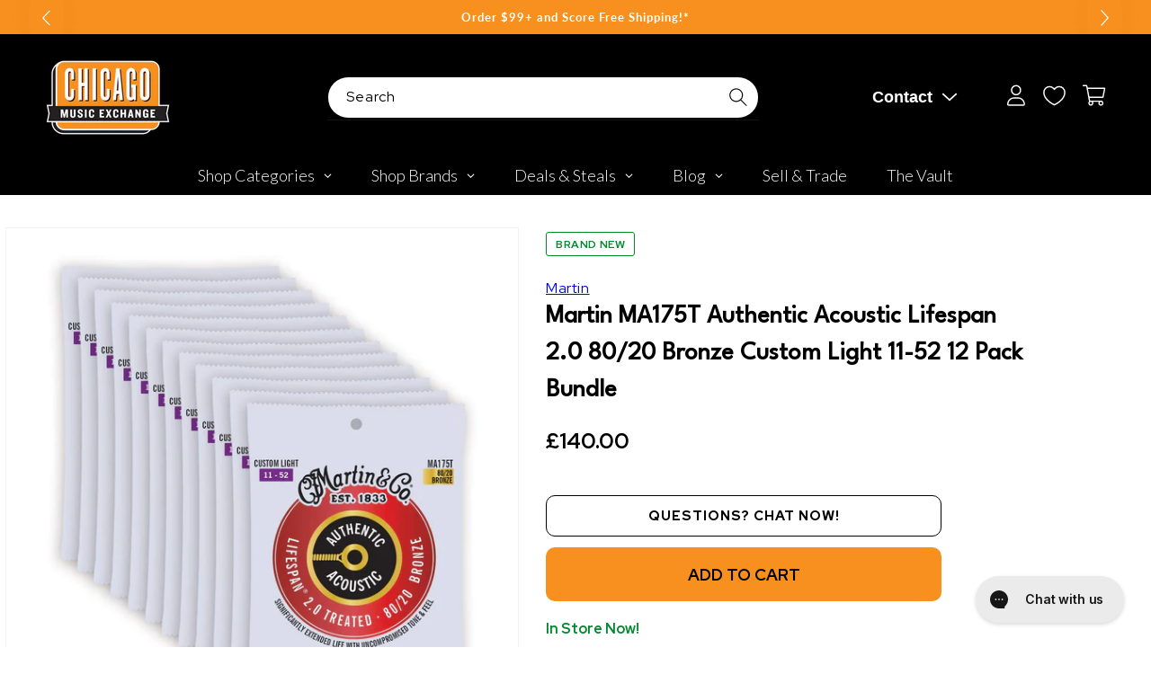

--- FILE ---
content_type: text/plain; charset=utf-8
request_url: https://d-ipv6.mmapiws.com/ant_squire
body_size: 48
content:
chicagomusicexchange.com;019a4d4d-3bee-7815-826f-b80915201d2f:f79d4f2677e26aba286548962ae9b51188f17096

--- FILE ---
content_type: text/javascript; charset=utf-8
request_url: https://www.chicagomusicexchange.com/en-gb/products/martin-ma175t-authentic-acoustic-lifespan-20-8020-1098741.js
body_size: 1104
content:
{"id":6553582567559,"title":"Martin MA175T Authentic Acoustic Lifespan 2.0 80\/20 Bronze Custom Light 11-52 12 Pack Bundle","handle":"martin-ma175t-authentic-acoustic-lifespan-20-8020-1098741","description":"This Bundle Includes:\u003cul\u003e\u003cli\u003e12 x Martin MA175T Authentic Acoustic Lifespan 2.0 80\/20 Bronze Custom Light 11-52\u003c\/li\u003e\u003c\/ul\u003e\u003ci\u003eFrom Martin:\u003c\/i\u003e\u003cbr\u003e\u003cbr\u003eMartin's next generation Lifespan 2.0 strings are engineered using a new, patented technology only available from Martin. This technology was developed to protect the core wire and the wrap wire to prevent corrosion without compromising tone -- the single most important attribute of the guitar strings. Authentic Acoustic Lifespan 2.0 strings look better, sound better, and feel better, providing a smooth playing experience that reduces finger drag. We invested two years developing our next generation Lifespan 2.0 strings to ensure they will sound better, longer than any other extended-life string on the market.\u003cbr\u003e\u003cbr\u003e\u003cb\u003eGauges: \u003c\/b\u003e11-15-23-32-42-52","published_at":"2025-06-25T08:42:14-05:00","created_at":"2021-03-25T17:50:03-05:00","vendor":"Martin","type":"Accessories \/ Strings \/ Guitar Strings","tags":["Availability : In-Stock","Brand Name : Martin","CME Internal ID : P-001098741","Country of Manufacture : US","Discount Eligible : T","Hide From Search : T","Historical High Price : 179.88","In Store Now : T","International Restriction : T","Item Category : Stringed","Item Class : Strings","Item Condition : Brand New","Item Family : New Inventory","Item Sub-Class : Strings ~ Acoustic Steel Strings","Item Super-Class : Accessories","Low Stock Alert : Less Than 6","Multi-Pack : 12-Pack","Netsuite Item Type : Kit\/Package","Number of Strings : 6-String","Reverb Condition : Brand New","reverbsync-upc-does-not-apply:on","SA_Option 1-b : Multi-Pack_3-Pack : 41Y18MA175T-03PK-KIT","SA_Option 1-b : Multi-Pack_6-Pack : 41Y18MA175T-06PK-KIT","SA_Option 1-b : Multi-Pack_Single : 41Y18MA175T","Series : Martin Accessories","Shipping Profile ID : Standard Free Shipping","Shopify Date Listed : 2021-03-25","Sign Up Coupon Eligible : $20","ss-exclude","SYF : 106"],"price":14000,"price_min":14000,"price_max":14000,"available":true,"price_varies":false,"compare_at_price":null,"compare_at_price_min":0,"compare_at_price_max":0,"compare_at_price_varies":false,"variants":[{"id":39304554053767,"title":"Default Title","option1":"Default Title","option2":null,"option3":null,"sku":"41Y18MA175T-12PK-KIT","requires_shipping":true,"taxable":true,"featured_image":null,"available":true,"name":"Martin MA175T Authentic Acoustic Lifespan 2.0 80\/20 Bronze Custom Light 11-52 12 Pack Bundle","public_title":null,"options":["Default Title"],"price":14000,"weight":435,"compare_at_price":null,"inventory_management":"shopify","barcode":"","quantity_rule":{"min":1,"max":null,"increment":1},"quantity_price_breaks":[],"requires_selling_plan":false,"selling_plan_allocations":[]}],"images":["\/\/cdn.shopify.com\/s\/files\/1\/0343\/4368\/2183\/products\/martin-accessories-strings-guitar-strings-martin-ma175t-authentic-acoustic-lifespan-2-0-80-20-bronze-custom-light-11-52-12-pack-bundle-41y18ma175t-12pk-kit-28022484697223.jpg?v=1645860545"],"featured_image":"\/\/cdn.shopify.com\/s\/files\/1\/0343\/4368\/2183\/products\/martin-accessories-strings-guitar-strings-martin-ma175t-authentic-acoustic-lifespan-2-0-80-20-bronze-custom-light-11-52-12-pack-bundle-41y18ma175t-12pk-kit-28022484697223.jpg?v=1645860545","options":[{"name":"Title","position":1,"values":["Default Title"]}],"url":"\/en-gb\/products\/martin-ma175t-authentic-acoustic-lifespan-20-8020-1098741","media":[{"alt":"Martin MA175T Authentic Acoustic Lifespan 2.0 80\/20 Bronze Custom Light 11-52 12 Pack Bundle Accessories \/ Strings \/ Guitar Strings","id":20828029681799,"position":1,"preview_image":{"aspect_ratio":1.0,"height":2000,"width":2000,"src":"https:\/\/cdn.shopify.com\/s\/files\/1\/0343\/4368\/2183\/products\/martin-accessories-strings-guitar-strings-martin-ma175t-authentic-acoustic-lifespan-2-0-80-20-bronze-custom-light-11-52-12-pack-bundle-41y18ma175t-12pk-kit-28022484697223.jpg?v=1645860545"},"aspect_ratio":1.0,"height":2000,"media_type":"image","src":"https:\/\/cdn.shopify.com\/s\/files\/1\/0343\/4368\/2183\/products\/martin-accessories-strings-guitar-strings-martin-ma175t-authentic-acoustic-lifespan-2-0-80-20-bronze-custom-light-11-52-12-pack-bundle-41y18ma175t-12pk-kit-28022484697223.jpg?v=1645860545","width":2000}],"requires_selling_plan":false,"selling_plan_groups":[]}